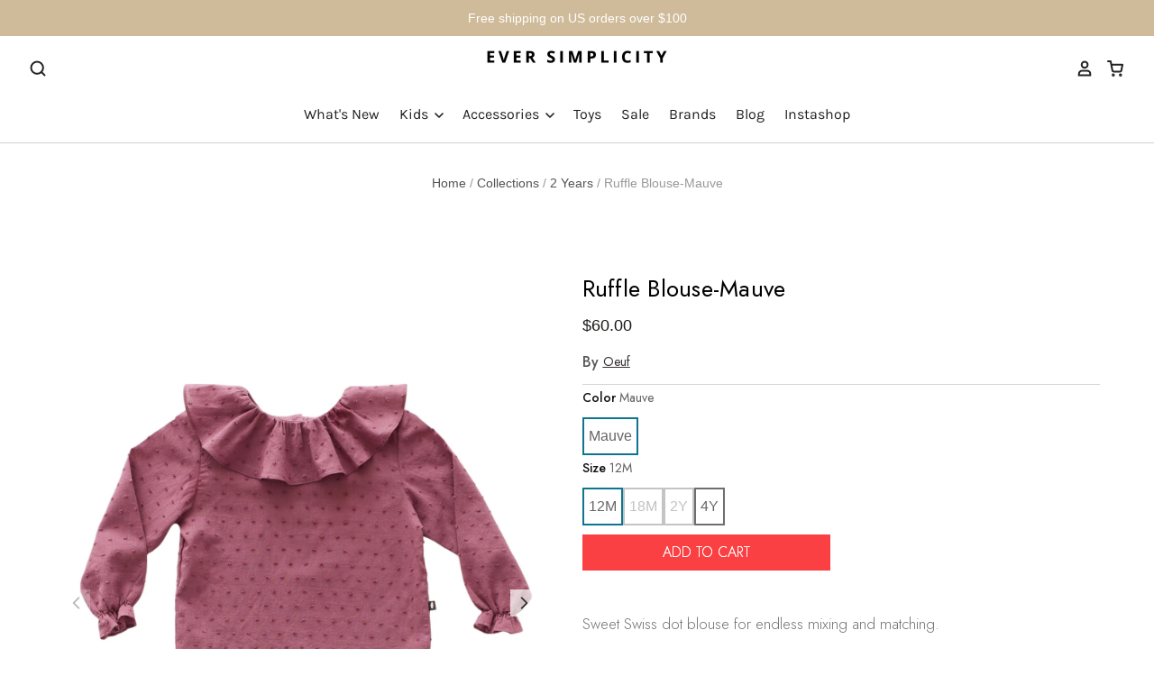

--- FILE ---
content_type: text/css
request_url: https://eversimplicity.com/cdn/shop/t/17/assets/ecom-64ee52ac1ff14d3e0803b8c2.css?v=8636634349476762721729107325
body_size: 10346
content:
.ecom-column{position:relative}.ecom-column>.core__column--wrapper{align-items:flex-start;display:flex}.ecom-column__overlay .ecom-overlay{pointer-events:none}.ecom-column__overlay>.ecom-overlay,.ecom-column__overlay .ecom-video-background-youtube{position:absolute;top:0;right:0;bottom:0;left:0}@media only screen and (min-width: 768px){.ecom-column>.core__column--wrapper{height:100%}}.ecom-use-parallax{background:unset!important}.ecom-parallax-background{position:absolute;width:100%;height:100%;display:flex;overflow:hidden}.ecom-parallax-background img{object-fit:cover;width:100%;position:absolute;top:0;left:50%;transform:translate(-50%);pointer-events:none}.ecom-row{width:100%;position:relative}.ecom-video-background-youtube-wrapper{overflow:hidden}.ecom-section__overlay>.ecom-overlay,.ecom-section__overlay .ecom-video-background-youtube,.ecom-video-background-youtube-wrapper{position:absolute;top:0;left:0;bottom:0;right:0}.ecom-row:not(.ecom-section){float:left}.ecom-row.ecom-section{clear:both}.ecom-row:hover{z-index:1}.ecom-row>div.core__row--columns.core__row--full{max-width:100%}@media (min-aspect-ratio: 16/9){.ecom-section__overlay .ecom-video-background-youtube{height:300%;top:-100%}}@media (max-aspect-ratio: 16/9){.ecom-section__overlay .ecom-video-background-youtube{width:300%;left:-100%}}@supports not (aspect-ratio: 16 / 9){.ecom-video-background-youtube:before{display:block;content:"";width:100%;padding-top:56.25%}.ecom-video-background-youtube .ecom-video-background{position:absolute;top:0;right:0;bottom:0;left:0}.ecom-video-background{-o-object-fit:unset!important;object-fit:unset!important}}@media (max-width: 767px){.ecom-section__video-bg .ecom-video-background-youtube{display:none}}.ecom-iconlist--image img{width:20%}.ecom-iconlist--link{text-decoration:none}.ecom-iconlist--list{display:grid}.ecom-iconlist--item{position:relative}.ecom-iconlist--list[data-layout=inline] .ecom-iconlist--item{display:flex;align-items:center}.ecom-iconlist-content{flex:1;display:flex;flex-direction:column;gap:10px}.ecom-iconlist--title{margin:0}.ecom-iconlist--list,.ecom-iconlist--container{margin:0;padding:0;list-style-type:none}.ecom-iconlist--container{display:flex;align-items:center}.ecom-iconlist--list[data-layout=default] .ecom-iconlist--container{padding-top:calc(var(--ecom-spacing) / 2);padding-bottom:calc(var(--ecom-spacing) / 2)}.ecom-iconlist--list[data-layout=default] .ecom-iconlist--item{flex-direction:column;display:flex}.ecom-iconlist--list[data-layout=default]{display:grid!important}.ecom-iconlist--list[data-layout=inline]{display:flex;flex-wrap:wrap;align-items:center}.ecom-iconlist--list[data-layout=inline]{margin-left:calc(var(--ecom-spacing) / -2);margin-right:calc(var(--ecom-spacing) / -2)}.ecom-iconlist--list[data-layout=inline] .ecom-iconlist--container{padding-left:calc(var(--ecom-spacing) / 2);padding-right:calc(var(--ecom-spacing) / 2)}.ecom-iconlist--icon{display:flex}.ecom-iconlist--icon[data-image=true]{display:none}.ecom-iconlist--icon svg{height:37px;width:37px}.ecom-iconlist--container{display:inline-flex;align-items:center}.el__heading--tooltip-wrapper{position:relative;display:inline-block}.el__heading--tooltip-wrapper svg{width:18px;cursor:pointer}.el__heading--tooltip-content{line-height:16px;max-width:200px;position:absolute;display:block;width:max-content;opacity:0;padding:5px;visibility:hidden;font-size:14px;background-color:#545454;color:#fff;border-radius:5px;transition:.5s ease all;z-index:999}.el__heading--tooltip-content.el__tooltip-tablet,.el__heading--tooltip-content.el__tooltip-mobile{display:none}.el__heading--tooltip-bottom{left:50%;transform:translate(-50%,10px)}.el__heading--tooltip-left{transform:translate(-20px,-50%);right:100%;top:50%}.el__heading--tooltip-top{left:50%;bottom:100%;transform:translate(-50%,-10px)}.el__heading--tooltip-right{top:50%;left:100%;transform:translate(20px,-50%)}.tooltip__arrow:before{position:absolute;content:"";width:8px;height:8px;background:inherit;z-index:-1}.tooltip__arrow.el__heading--tooltip-bottom:before{top:0;transform:translate(-50%,-50%) rotate(45deg);left:50%}.tooltip__arrow.el__heading--tooltip-top:before{transform:translate(-50%,50%) rotate(45deg);bottom:0%;left:50%}.tooltip__arrow.el__heading--tooltip-right:before{transform:translate(-50%,50%) rotate(45deg);bottom:50%;left:0%}.tooltip__arrow.el__heading--tooltip-left:before{transform:translate(50%,50%) rotate(45deg);bottom:50%;right:0%}.el__heading--tooltip-wrapper svg:hover~.el__heading--tooltip-bottom,.el__heading--tooltip-wrapper svg:hover~.el__heading--tooltip-top{opacity:1;visibility:visible;transform:translate(-50%)}.el__heading--tooltip-wrapper svg:hover~.el__heading--tooltip-left{opacity:1;visibility:visible;transform:translate(-15px,-50%)}.el__heading--tooltip-wrapper svg:hover~.el__heading--tooltip-right{opacity:1;visibility:visible;transform:translate(15px,-50%)}@media screen and (max-width: 1024px){.el__heading--tooltip-content.el__tooltip-desktop{display:none}.el__heading--tooltip-content.el__tooltip-tablet{display:block}}@media screen and (max-width: 768px){.el__heading--tooltip-content.el__tooltip-tablet{display:none}.el__heading--tooltip-content.el__tooltip-mobile{display:block}}a.ecom-product__heading{display:block}.ecom-product-single__price-container-grid{display:flex}.ecom-product-single__price--sale{font-size:30px;color:#1a1b18;display:inline-flex}.ecom-product-single__price--regular{text-decoration:line-through;color:#6b7280;display:inline-flex}.ecom-product-single__price--badges-sale{display:none;color:red}.ecom-product-single__price--badges-sale-pecent{display:block}.ecom-product-single__price-container .ecom-product-single__price--prices{display:inline-flex;align-items:center;justify-content:center;gap:10px}.ecom-product-single__price-container{display:flex;flex-direction:column;gap:5px}.ecom-product-single-afterpay afterpay-placement{margin:0;padding:0}.element__divi{overflow:hidden}.ecom__element-divi{display:flex}.divi-line{border:0;border-bottom:1px solid #D1D5DB}.divi-cont{position:relative;z-index:1;display:flex;align-items:center;transition:all .3s;color:#818a91;width:100%}.divi-cont span{display:flex;white-space:nowrap}.divi-cont-before,.divi-cont-after{display:block;border:0}.divi-style{padding:0!important;border-bottom:2px solid #D1D5DB}.divi-cont>*{margin:0}.divi-cont svg{width:36px;height:auto}.line-style-zigzag .divi-line,.line-style-zigzag .divi-cont-before,.line-style-zigzag .divi-cont-after,.line-style-curly .divi-line,.line-style-curly .divi-cont-before,.line-style-curly .divi-cont-after{height:var(--divi-line-height);background-size:var(--divi-line-height) 100%;background-repeat:repeat-x;border:none;background-image:var(--divi-background-url)}.ecom__element-divi .ecom-image-default{width:300px;flex-shrink:0}.ecom__element-divi .ecom-base-image .ecom-image-picture{width:100%;max-width:100%}.ecom__element-divi .ecom-base-image picture{overflow:hidden;flex:1 1 auto;min-height:1px}.ecom__element-divi .ecom-base-image .ecom-image-picture img{width:100%}.ecom__element-divi .ecom-image-default .ecom-image-picture img{object-fit:contain}.divi-cont-before.divi-style,.divi-cont-after.divi-style{flex:var(--flex-desktop);width:var(--divider-width)}@media (max-width: 1024px){.divi-cont-before.divi-style,.divi-cont-after.divi-style{flex:var(--flex-tablet);width:var(--divider-width-tablet)}}@media (max-width: 767px){.divi-cont-before.divi-style,.divi-cont-after.divi-style{flex:var(--flex-mobile);width:var(--divider-width-mobile)}}.ecom-add-to-cart__price .ecom-product-single__price--sale{font-size:inherit;color:inherit}.ecom-product-single__add-to-cart--submit:disabled .ecom-add-to-cart__price{display:none}.ecom-add-to-cart__money{display:flex}.ecom-builder .shopify-payment-button__button--hidden{visibility:visible}.ecom-product-single__add-to-cart-payment-terms:empty{display:none}.ecom-product-single__add-to-cart--submit{display:flex;align-items:center}.ecom-product-single__add-to-cart--submit[disable]{cursor:not-allowed}.ecom-product-single__add-to-cart-buttons-wrapper{display:flex;align-items:center}.ecom-product-single__add-to-cart--submit:hover .ecom__element--button-icon{color:var(--icon-color-hover)}.ecom-product-single__description--paragraph,.ecom-product-single__description-view-more-btn{overflow:hidden}.ecom-product-single__description--paragraph[style*=max-height]{position:relative}.ecom-product-single__description-container[data-show-type=short] .ecom-product-single__description--paragraph[style*=max-height]:after{content:"";position:absolute;left:0;right:0;bottom:0;height:150px;background:linear-gradient(#fff0,#fff)}.ecom-product-single__description-view-more-btn{cursor:pointer;display:block}.ecom-product-single__description-container span{display:inline}.ecom-product-single__description--more-actions,.ecom-product-single__description--less-actions{display:flex;position:relative;width:100%}.ecom-product-single__description--more-actions button,.ecom-product-single__description--less-actions button{display:flex;align-items:center;align-content:center}.ecom-product-description-tab__items .ecom-product-description-tab__item{margin:0;list-style:none;padding:10px;cursor:pointer}.ecom-product-description__tabs-wrapper{padding:5px}.ecom-product-description__tabs-wrapper .ecom-product-description-tab__content{display:none}.ecom-product-description__tabs-wrapper .ecom-product-description-tab__content.ecom-item-active{display:block}.ecom__text--dropcap:first-letter{font-size:40px;color:#2bcf19;display:inline-flex;border-style:solid;border-width:1px;border-color:transparent;float:left;line-height:1}.ecom__text--dropcap.has-drop-cap-view-default:first-letter{border:none}body[ecom-loaded] .ecom-sections .element__text a{cursor:auto}.text-content.ecom-html{overflow:hidden;position:relative}.ecom-text--is-mark:after{position:absolute;content:"";left:0;right:0;bottom:0;height:150px;background:linear-gradient(#fff0,#fff);pointer-events:none}.ecom-text_view-more-btn,.ecom-text_view-less-btn{display:flex;background:none;outline:none;border:none;align-items:center}.ecom__element--button-icon{display:flex;align-items:center}.ecom-text_view-more-btn svg,.ecom-text_view-less-btn svg{width:16px;color:#fff}sub,sup{position:relative;font-size:75%;line-height:0;vertical-align:baseline}sup{top:-.5em}sub{bottom:-.25em}.ecom-accordion__title-text{flex:1}body[ecom-loaded] .core__group--item.ecom-accordion__item.ecom-item-active>.ecom-accordion__body,.core__group--item.ecom-accordion__item.ecom-item-active>.ecom-accordion__body,body[ecom-loaded] .core__group--item.ecom-accordion__item.ecom-item-active .core__blocks--body{overflow:inherit}.core__group--item.ecom-accordion__item{width:100%;flex:unset!important;transition:all .5s ease}.ecom-accordion__item+.ecom-accordion__item{margin-top:-1px}.ecom-core .ecom-accordion__item>.ecom-accordion__body{overflow:hidden;margin:0;border:0;height:0;opacity:0}.ecom-core .ecom-item-active>.ecom-accordion__body{opacity:1!important}.core__group--wrapper:not(.ecom-accordion-close-all) .ecom-accordion__item:first-child>.ecom-accordion__body{display:block}.ecom-accordion__title{cursor:pointer}.ecom-accordion_nav--icon{display:flex;align-items:center}.ecom-accordion_wrapper-info{flex:1}.ecom-accordion_wrapper-info svg{width:20px;height:20px}.ecom-accordion_wrapper-info .ecom-accordion_icon-title{display:flex}.ecom-accordion_nav--icon svg{height:auto}.ecom-accordion__body>div{padding:0!important}.ecom-items-icon-active{display:none}.ecom-accordion_nav--icon.ecom-items--icon{transition:all .2s ease}.ecom-item-active.ecom-accordion__item>.ecom-items>.ecom-accordion_nav--icon{display:none}.ecom-item-active.ecom-accordion__item>.ecom-items>.ecom-items-icon-active{display:flex}.ecom-accordion__wrapper .core__group--items{display:flex;flex-wrap:wrap}.ecom-core .ecom-item-active>.ecom-accordion__body.ecom-accordion__body--auto-height,.ecom-item-group-init.ecom-item-active>.ecom-accordion__body{height:auto!important}.ecom-items--icon[data-image=true]{display:none}.ecom-pagination-progress-bar--wrapper{display:flex;justify-content:center;align-items:center;width:100%}.ecom-pagination-progress-bar{display:flex;justify-content:center;flex-direction:var(--ecom-flex-direction, column);align-items:center}.ecom-paginate__progress-bar--outner{width:250px;border-radius:4px;position:relative;height:10px;background-color:#0000004d}.ecom-paginate__progress-bar--inner{border-radius:inherit;position:absolute;height:100%;width:20%;background-color:#000;top:0;left:0}.ecom-paginate__progress-text{margin:0;width:100%}.ecom-unit-price{display:block}.ecom-swiper-navigation-position .ecom-swiper-button{position:var(--ecom-position)}@media (max-width: 1024px){.ecom-swiper-navigation-position .ecom-swiper-button{position:var(--ecom-position__tablet)}}@media (max-width: 767px){.ecom-swiper-navigation-position .ecom-swiper-button{position:var(--ecom-position__mobile)}.ecom-collection__product--wrapper-items.ecom-collection__product--no-item{grid-template-columns:repeat(1,1fr)}}.ecom-swiper-pagination-bullet:only-child{opacity:none}.ecom-flex-center,.ecom-swiper-navigation{display:flex;align-items:center}.ecom-swiper-navigation,.ecom-swiper-navigation[data-navigator-type=combine]{justify-content:center}.ecom-swiper-pagination:not(.ecom-swiper-pagination-lock){display:flex}.ecom-flex-column{display:flex;flex-direction:column}.ecom-collection__product-item--information{flex:1}.ecom-collection.ecom-collection__product{width:100%;overflow:hidden}.ecom-d-flex{display:flex;flex-wrap:wrap}.ecom-collection__product--rating-wrapper{position:relative}.ecom-collection__product-item[data-style=absolute] .ecom-collection__product--actions[data-layout=lite]{display:none}.ecom-collection__product .ecom-collection__product-media a{text-decoration:none;color:inherit;width:100%}.ecom-collection__product--wrapper-items{grid-template-columns:repeat(3,minmax(0,1fr));display:grid;gap:1rem}.ecom-swiper-wrapper.ecom-collection__product--wrapper-items{display:flex;gap:0}.ecom-collection__product-main.ecom-swiper-container{opacity:0;visibility:hidden}.ecom-collection__product-main.ecom-swiper-container.ecom-swiper-initialized{opacity:1;visibility:visible}.ecom-collection__product-main.ecom-swiper-container:not(.ecom-swiper-initialized) .ecom-collection__product-item{max-width:200px}.ecom-collection__product-quick-shop--force-hide{display:none!important}.ecom-collection__product-countdown-progress-bar{display:flex;align-items:center;width:100%}.ecom-collection__product-countdown-progress-bar--wrap{flex:1;background:#babfc3;border-radius:2px;overflow:hidden}.ecom-collection__product-countdown-progress-bar--timer{position:relative;width:100%;height:5px;background:#111827;display:block;border-radius:2px;z-index:1}.ecom-collection__pagination-navigation .ecom-pagination-item svg{width:12px;height:12px}.ecom-collection__product-media{display:block;position:relative}.ecom-collection__product-media--portrait{padding-bottom:125%!important}.ecom-collection__product-media--square{padding-bottom:100%!important}.ecom-collection__product-item svg.ecom-colection__product-svg-placeholder{width:100%;height:100%;background-color:#0000001a;position:absolute;top:0;left:0}body[ecom-loaded] .ecom-products-pagination-infinite{display:none}.ecom-products-pagination-infinite button.ecom-loading{display:block;margin:25px auto;border:none;background:none}.ecom-core .ecom-collection__product-media img{max-width:100%;position:absolute;top:0;left:0;height:100%;width:100%;object-fit:cover;object-position:center center}.ecom-collection__product--text-only{background:#1a1b1814}.ecom-collection__product-item{overflow:hidden}.ecom-collection__product-media-wrapper{position:relative}.ecom-collection__product-item[data-style=horizontal] .ecom-collection__product-media-wrapper{flex-basis:30%}.ecom-collection__product-item[data-style=absolute] .ecom-collection__product--actions:not([data-layout=full]){position:absolute;opacity:1;display:flex;flex-direction:column;align-items:center;align-self:center;justify-content:center;top:0;right:0;bottom:0;left:0;margin:auto;text-align:center}.ecom-collection__product-prices .ecom-collection__product-price--from{text-decoration:none!important}.ecom-collection__product-item .ecom-collection__product-item--inner{display:flex;width:100%;height:100%;overflow:hidden}.ecom-product-single__countdown-container{display:flex}.ecom-collection__product--text-only .ecom-collection__product-item--content{grid-row:2;justify-self:center;margin-bottom:6rem;margin-top:5rem}.ecom-collection__product--text-only .ecom-collection__product-item--inner{display:grid;grid-template-rows:1fr auto 1fr;width:100%}.ecom-collection__product-badge{z-index:3;position:absolute;right:8px;left:8px;top:8px;display:flex;flex-direction:column;pointer-events:none}.ecom-paginate-loadmore--icon{width:16px}.ecom-collection__product-badge>span{pointer-events:auto}.ecom-visually-hidden,.ecom-collection__product-quick-shop-wrapper{display:none}.ecom-collection__product-variants[data-picker-type=dropdown] .ecom-collection__product-quick-shop-wrapper,.ecom-collection__product-variants[data-picker-type=radio] .ecom-collection__product-quick-shop-wrapper,.ecom-collection__product-media-image{display:block}.ecom-collection__product-media--hover-effect img.ecom-collection__product-secondary-media{opacity:0;-webkit-transition:.4s ease-in-out;transition:.4s ease-in-out}@media (min-width: 1025px){.ecom-collection__product-media-wrapper:hover .ecom-collection__product-media--hover-effect .ecom-collection__product-media-image{opacity:0;transition:opacity .4s cubic-bezier(.25,.46,.45,.94)}.ecom-collection__product-media-wrapper:hover .ecom-collection__product-media--hover-effect .ecom-collection__product-secondary-media{opacity:1}}@media (max-width: 1024px){.ecom-collection__product-media-wrapper.ecom-enable-hover--mobile:hover .ecom-collection__product-media--hover-effect .ecom-collection__product-media-image{opacity:0;transition:opacity .4s cubic-bezier(.25,.46,.45,.94)}.ecom-collection__product-media-wrapper.ecom-enable-hover--mobile:hover .ecom-collection__product-media--hover-effect .ecom-collection__product-secondary-media{opacity:1}}.ecom-collection__product .selector-wrapper,.ecom-collection__product .ecom-collection__product-picker-main,.ecom-collection__product .ecom-collection__product-picker-other{display:flex;flex-direction:column;align-items:flex-start}.ecom-collection__product .selector-wrapper label{width:100%}.ecom-collection__product-picker-colors-item .ecom-collection__product-picker-colors-item--preview{display:block;width:100%;height:100%}.ecom-collection__product-picker-images-list,.ecom-collection__product-picker-colors-list,.ecom-collection__product-picker-radio-list{display:flex;width:100%;flex-wrap:wrap;overflow:hidden;list-style:none}.ecom-collection__product-picker-radio-list{list-style:none}.ecom-collection__product-picker-colors-item,.ecom-collection__product-picker-images-item{overflow:hidden}.ecom-collection__product-picker-radio-list li,.ecom-collection__product-picker-images-list li,.ecom-collection__product-picker-colors-list li{position:relative;cursor:pointer;list-style:none;min-height:unset}.ecom-collection__product-picker-radio-label,.ecom-collection__product-swatch-item--wrapper{display:inline-block}.ecom-collection__product-swatch-item img{display:block}.ecom-collection__product-swatch-item--wrapper{position:absolute;top:0;right:0;bottom:0;left:0;z-index:1}.ecom-collection__product-variants{transition:all .3s ease}.ecom-collection__product-item[data-style=absolute] .ecom-collection__product-variants.ecom-active{position:absolute;background:#eeeeeeb3;top:0;right:0;bottom:0;left:0;z-index:999}.ecom-collection__product-item[data-style=absolute] .ecom-collection__product-variants.ecom-active .ecom-collection__product-form{display:flex;justify-content:center;align-self:center;position:relative;height:100%;flex-direction:column;align-items:center}.ecom-collection__product-item .ecom-collection__product-close{display:none}.ecom-collection__product-item[data-style=absolute] .ecom-collection__product-variants.ecom-active .ecom-collection__product-close{display:flex;justify-content:center;align-items:center}.ecom-collection__product-item[data-style=absolute] .ecom-collection__product-close{position:absolute;right:5px;top:5px;z-index:999;border:none;box-shadow:none;padding:0;width:24px;height:24px;min-height:24px;overflow:hidden;border-radius:50%}.ecom-collection__product-media{display:block;position:relative;width:100%;height:100%}.ecom-collection__product-item[data-style=absolute] .ecom-collection__product-close:hover{opacity:1;transition:width 1s;-webkit-transition:width 1s}.ecom-collection__product-item[data-style=absolute] .ecom-collection__product-close:before,.ecom-collection__product-item[data-style=absolute] .ecom-collection__product-close:after{position:absolute;content:" ";width:2px;height:14px;background-color:#222}.ecom-collection__product-item[data-style=absolute] .ecom-collection__product-close:before{transform:rotate(45deg)}.ecom-collection__product-item[data-style=absolute] .ecom-collection__product-close:after{transform:rotate(-45deg)}.ecom-collection__product-countdown-time{display:inline-flex;flex-wrap:wrap;align-items:center}.ecom-collection__pagination{margin:auto;text-align:center}.ecom-collection__pagination li{display:inline-flex}.ecom-collection__pagination .ecom-collection__pagination--visuallyhidden{display:none}.ecom-paginate-action span{display:flex}.ecom-paginate-action{display:inline-flex!important;grid-column-gap:12px;align-items:center;color:currentColor;text-decoration:none}.ecom-collection__pagination-navigation{display:flex;justify-content:center;align-items:center;list-style:none}.ecom-collection__pagination-navigation li{display:flex}a.ecom-pagination-item{display:flex;text-decoration:none;color:unset}.ecom-collection__product--compare-at-price{text-decoration:line-through}.ecom-collection__product-quick-shop--force-show{display:block!important}.ecom-collection__product-item-vendor a{display:block}.ecom-collection__product-card{background-color:#fff;border-radius:6px;overflow:hidden;box-shadow:0 4px 6px #0000001f}.ecom-collection__product-card .ecom-collection__product-card-image{height:200px}.ecom-collection__product-card .ecom-collection__product-card-image img{display:block;width:100%;height:inherit;object-fit:cover}.ecom-collection__product-card .ecom-collection__product-card-content{padding:2rem 1.8rem}.ecom-collection__product-card h4{margin:0 0 1rem;font-size:1.5rem;line-height:1.5rem}.ecom-collection__product-card .ecom-collection__product-card-description{font-size:1rem;line-height:1.4rem}.ecom-collection__product-card.ecom-collection__product-card-loading .ecom-collection__product-card-image,.ecom-collection__product-card.ecom-collection__product-card-loading h4,.ecom-collection__product-card.ecom-collection__product-card-loading .ecom-collection__product-card-description{background-color:#ededed;background:linear-gradient(100deg,#fff0 40%,#ffffff80,#fff0 60%) #ededed;background-size:200% 100%;background-position-x:180%}@keyframes loading{to{background-position-x:-20%}}.ecom-collection__product-card.ecom-collection__product-card-loading h4{min-height:1.6rem;border-radius:4px;animation-delay:.05s}.ecom-collection__product-card.ecom-collection__product-card-loading .ecom-collection__product-card-description{min-height:4rem;border-radius:4px;animation-delay:.06s}.ecom-collection__product-item{position:relative}.ecom-collection__product-form__actions{display:flex;flex-direction:column;align-items:flex-start}.ecom-collection__product-item:hover .ecom-product-image-loading img:last-child{min-height:150px}.ecom-collection__product-form__actions.ecom-collection__product-quantity--inline{flex-direction:row}input.ecom-collection__product-quantity-input::-webkit-outer-spin-button,input.ecom-collection__product-quantity-input::-webkit-inner-spin-button{-webkit-appearance:none}.ecom-collection__product-quantity-input{text-align:center;align-self:center;box-shadow:none;outline:none;width:100%;height:100%;position:relative}.ecom-collection__product-quantity--wrapper{overflow:hidden;width:100%;align-self:center}button.ecom-collection__quantity-controls-button{color:#000;border-style:solid;border-color:#c2bcbc;background:transparent;display:flex;align-items:center}.ecom-collection__quantity-controls-minus{border-top-width:.8px;border-left-width:.8px;border-bottom-width:.8px;border-right-width:0}.ecom-collection__quantity-controls-plus{border-top-width:.8px;border-left-width:0px;border-bottom-width:.8px;border-right-width:.8px}.ecom-collection__quantity-controls-button svg{width:12px;height:12px}.ecom-collection__product-item:hover .ecom-product-image-loading:before{visibility:visible}.ecom-collection__product-form__actions--soldout,.ecom-collection__product-form__actions--view-more,.ecom-collection__product-form__actions--add{cursor:pointer;display:flex;flex-direction:row;align-content:center;justify-content:center;align-items:center}.ecom-collection__product-view-more-after .ecom-collection__product-view-more-icon,.ecom-collection__product-quickshop-icon-after .ecom-collection__product-quickshop-icon,.ecom-collection__product-add-cart-icon-after .ecom-collection__product-add-cart-icon,.ecom-collection__product-sold-out-after .ecom-collection__product-sold-out-icon{order:1}.ecom-collection__product-add-cart-icon{display:flex}.ecom-collection__product-submit:not(.ecom-collection__product-quick-shop--force-hide),.ecom-collection__product-form__actions--quickshop:not(.ecom-collection__product-quick-shop--force-hide){display:inline-flex;flex-direction:row;flex-wrap:nowrap;align-content:center;justify-content:center;align-items:center}.ecom-product-image-loading:before{content:" ";position:absolute;width:40px;height:40px;top:0;left:0;bottom:0;right:0;z-index:4;border:4px solid #343232;opacity:1;visibility:hidden;border-radius:50%;animation:ecom-loading .5s cubic-bezier(0,.2,.8,1) infinite;vertical-align:middle;margin:auto}@keyframes ecom-loading{0%{top:0;left:0;width:0;height:0;opacity:1}to{top:0;left:0;width:72px;height:72px;opacity:0}}.ecom-collection__product-login-to-see{display:flex}.ecom-collection__product-login-to-see>a{color:inherit;text-decoration:inherit}.ecom-collection__product .ecom-swiper-controls:after{content:""}.ecom-collection__product .ecom-swiper-controls svg{width:40px;height:40px}.ecom-collection__product .ecom-swiper-button-next,.ecom-collection__product .ecom-swiper-button-prev{width:auto;height:auto}.ecom-collection__product-picker-main-label,.ecom-collection__product-picker-dropdown-label,.ecom-collection__product-picker-radio-label,.ecom-collection__product-item-information-title{width:100%}.ecom-collection__product-item-information-title{display:-webkit-box;-webkit-box-orient:vertical;-webkit-line-clamp:var(--ecom-webkit-line-clamp,2);text-overflow:ellipsis;overflow:hidden}.ecom-collection__product-item-information-title.ecom-title-one-row{display:block;white-space:nowrap;text-overflow:ellipsis;overflow:hidden}.ecom-collection__product-price-wrapper{display:flex;gap:10px;flex-wrap:wrap;align-items:baseline}.ecom-collection__product-price-range{word-break:break-word}.ecom-collection__product-container{display:flex;flex-direction:column}.ecom-collection__product-container .ecom-swiper-container{width:100%}.ecom-collection__product-container .ecom-swiper-button-next:after,.ecom-collection__product-container .ecom-swiper-button-prev:after{content:none}.ecom-collection__product-container .ecom-swiper-navigation[data-navigator-type=combine] .ecom-swiper-button-next,.ecom-collection__product-container .ecom-swiper-navigation[data-navigator-type=combine] .ecom-swiper-button-prev{position:static;margin:0}.ecom-collection__product-container .ecom-swiper-button-next,.ecom-collection__product-container .ecom-swiper-button-prev{border:0;background:transparent;width:auto;height:auto;padding:5px;color:#444}.ecom-collection__product-container .ecom-swiper-pagination:not(.ecom-swiper-pagination-progressbar,.ecom-swiper-pagination-lock){position:relative;display:flex;flex-wrap:wrap;align-items:center}.ecom-collection__product-container .ecom-swiper-pagination-bullet{width:15px;height:15px;opacity:1;overflow:hidden}.ecom-collection__product-container .ecom-swiper-pagination-bullet,.ecom-collection__product-container .ecom-swiper-pagination-bullet-active{background-clip:content-box;padding:1px;box-sizing:content-box!important;background-color:currentColor}.ecom-collection__product-media-wrapper.ecom-image-align{display:flex;overflow:hidden;flex-direction:column;justify-content:center}.ecom-collection__product-countdown-wrapper{display:flex;flex-direction:column}.ecom-collection__product-badge>span{display:flex;align-items:center;text-align:center;justify-content:center}.ecom-flex-row,.ecom-collection-product__layout-list .ecom-collection__product-item--wrapper{display:grid;grid-template-columns:40% auto}.ecom-collection__product-loading{margin-top:50px}.ecom-doing-filter .ecom-collection__product-loading,.ecom-doing-scroll .ecom-collection__product-loading{display:block}.ecom-doing-filter .ecom-collection__product-container_collection{display:none}.ecom-product-quickview{display:flex;justify-content:center;align-items:center;gap:3px}.ecom-collection__product--quickview-wrapper{display:flex}.ecom-collection__product-countdown-progress-bar--wrap>div{background-image:-webkit-linear-gradient(45deg,rgba(255,255,255,.15) 25%,transparent 25%,transparent 50%,rgba(255,255,255,.15) 50%,rgba(255,255,255,.15) 75%,transparent 75%,transparent);background-image:linear-gradient(45deg,#ffffff26 25%,#0000 25% 50%,#ffffff26 50% 75%,#0000 75%,#0000);-webkit-animation:2s linear infinite ecom_progress_bar;animation:2s linear infinite ecom_progress_bar;background-size:60px 60px;transition:width 1s;-webkit-transition:width 1s}@-webkit-keyframes ecom_progress_bar{0%{background-position:0 0}to{background-position:40px 0}}@keyframes ecom_progress_bar{0%{background-position:0 0}to{background-position:40px 0}}.ecom-collection__product-item .ecom-product__compare-link{display:flex;justify-content:center;align-items:center;position:relative;line-height:1.2;width:fit-content;font-size:14px;pointer-events:auto;color:#000;padding:2.5px;margin-left:15px}.ecom-product__compare-icon span{display:flex}.ecom-collection__product-item .ecom-product__compare-icon svg{width:18px;height:auto}span.ecom-product__compare-added{display:none}.ecom-product__compare-link-added span.ecom-product__compare-added{display:flex;justify-content:center}.ecom-product__compare-link-added span.ecom-product__compare-normal{display:none}.ecom-collection__action .ecom-product__compare-tooltip{position:absolute;top:50%;bottom:auto;left:calc(100% + 4px);transform:translateY(-50%);background:#383838;color:#fff;padding:4px 10px;opacity:0;visibility:hidden;transition:.25s;z-index:10;text-wrap:nowrap;font-size:12px}.ecom-collection__action .ecom-product__compare-link:hover .ecom-product__compare-tooltip{opacity:1;visibility:visible;transform:translate(4px,-50%)}.ecom-product__wishlist,.ecom-product__compare{width:100%;display:flex}.ecom-collection__product-item .ecom-product__wishlist-link{display:inline-flex;justify-content:center;align-items:center;position:relative;line-height:1.2;font-size:14px;text-decoration:none;color:#000;pointer-events:auto;padding:2.5px;margin-top:10px;margin-left:15px}.ecom-product__wishlist-icon span{display:flex}.ecom-collection__product-item .ecom-product__wishlist-icon svg{width:18px;height:auto}span.ecom-product__wishlist-added{display:none}.ecom-product__wishlist-link-added span.ecom-product__wishlist-added{display:flex;justify-content:center}.ecom-product__wishlist-link-added span.ecom-product__wishlist-normal{display:none}.ecom-collection__action .ecom-product__wishlist-tooltip{position:absolute;top:50%;bottom:auto;left:calc(100% + 4px);transform:translateY(-50%);background:#383838;color:#fff;padding:5px 10px;opacity:0;visibility:hidden;transition:.25s;z-index:10;text-wrap:nowrap;font-size:12px;min-width:100%;text-align:center;pointer-events:none}.ecom-product__wishlist-tooltip:empty,.ecom-product__compare-tooltip:empty{display:none!important}.ecom-collection__action .ecom-product__wishlist-link:hover .ecom-product__wishlist-tooltip{opacity:1;visibility:visible;transform:translate(4px,-50%)}.ecom-collection__product-group-button-action{position:absolute;top:0;left:0;right:0;bottom:0;pointer-events:none}.ecom-collection__product-group-button-action-wrapper{display:flex;flex-direction:column;justify-content:start;align-items:start}.ecom-product__wishlist-visibility-hover,.ecom-product__wishlist-visibility-hover_active{visibility:hidden;opacity:0;transition:.25s}.ecom-collection__product-item:hover .ecom-product__wishlist-visibility-hover,.ecom-collection__product-item:hover .ecom-product__wishlist-visibility-hover_active,.ecom-product__wishlist-visibility-hover_active.ecom-button-active{visibility:visible;opacity:1}.ecom-collection__action.ecom-product__wishlist,.ecom-collection__action.ecom-product__compare{position:absolute;top:0;left:0;right:0;bottom:0;display:flex;align-items:start;pointer-events:none}.ecom-collection__product-group-button-action-wrapper .ecom-collection__action{position:relative}.ecom-collection__action-hor-end .ecom-product__wishlist-tooltip,.ecom-collection__action-hor-end .ecom-product__compare-tooltip{right:calc(100% + 4px);left:auto;transform:translateY(-50%)}.ecom-collection__action-hor-center.ecom-collection__action-ver-start .ecom-product__wishlist-tooltip,.ecom-collection__action-hor-center.ecom-collection__action-ver-start .ecom-product__compare-tooltip{top:100%;left:50%;right:auto;transform:translate(-50%)}.ecom-collection__action-hor-center.ecom-collection__action-ver-start .ecom-product__wishlist-link:hover .ecom-product__wishlist-tooltip,.ecom-collection__action-hor-center.ecom-collection__action-ver-start .ecom-product__compare-link:hover .ecom-product__compare-tooltip{transform:translate(-50%,4px)}.ecom-collection__action-hor-center.ecom-collection__action-ver-center .ecom-product__wishlist-tooltip,.ecom-collection__action-hor-center.ecom-collection__action-ver-end .ecom-product__wishlist-tooltip,.ecom-collection__action-hor-center.ecom-collection__action-ver-center .ecom-product__compare-tooltip,.ecom-collection__action-hor-center.ecom-collection__action-ver-end .ecom-product__compare-tooltip{top:auto;bottom:100%;left:50%;right:auto;transform:translate(-50%)}.ecom-collection__action-hor-center.ecom-collection__action-ver-center .ecom-product__wishlist-link:hover .ecom-product__wishlist-tooltip,.ecom-collection__action-hor-center.ecom-collection__action-ver-end .ecom-product__wishlist-link:hover .ecom-product__wishlist-tooltip,.ecom-collection__action-hor-center.ecom-collection__action-ver-center .ecom-product__compare-link:hover .ecom-product__compare-tooltip,.ecom-collection__action-hor-center.ecom-collection__action-ver-end .ecom-product__compare-link:hover .ecom-product__compare-tooltip{transform:translate(-50%,-4px)}.ecom-ext-wishlist-icon-loading *{opacity:0}.ecom-product__wishlist-link.ecom-ext-wishlist-icon-loading:before{content:"";position:absolute;transform:translate(-50%,-50%);border:1.5px solid #f3f3f3;border-radius:50%;border-top:1.5px solid #000;width:20px;height:20px;-webkit-animation:spin .5s linear infinite;animation:spin .5s linear infinite}@-webkit-keyframes spin{0%{-webkit-transform:rotate(0deg)}to{-webkit-transform:rotate(360deg)}}@keyframes spin{0%{transform:rotate(0)}to{transform:rotate(360deg)}}@media screen and (max-width: 1024px){.ecom-product__wishlist-visibility-hover,.ecom-product__wishlist-visibility-hover_active{visibility:visible;opacity:1}.ecom-product__compare-tooltip,.ecom-product__wishlist-tooltip{display:none!important}}@media screen and (max-width: 767px){.ecom-collection__product-form__actions-hide-mobile{display:none!important}}body[ecom-loaded=true] .ecom-swiper-container.ecom-product-single__media--thumbs,body[ecom-loaded=true] .ecom-swiper-container.ecom-product-single__media--featured{overflow:hidden!important}.ecom-modal-gallery-item iframe{width:100%;height:100%}.ecom-element.ecom-product-single .ecom-image-link-product{cursor:inherit}.ecom-product-single__media--image img{display:block;max-width:100%;position:absolute;top:0;left:0;height:100%;width:100%;-webkit-user-select:none;-khtml-user-select:none;-moz-user-select:none;-o-user-select:none;user-select:none}.ecom-media-video,.shopify-model-viewer-ui,.ecom-img-zoom-a,.ecom-product-single__media--model-wrapper{position:absolute;top:0;right:0;bottom:0;left:0}.ecom-product-single__media--thumbs:empty{display:none!important}.ecom-product-single__media{display:block;position:relative;width:100%}.ecom-product-single__media--grid .ecom-product-single__media--images img{max-width:100%}.ecom-product-single__media--grid .ecom-product-single__media--images{display:flex;flex-wrap:wrap;margin-bottom:2rem;padding:0;gap:10px;list-style:none}.ecom-product-single__media--grid .ecom-product-single__media--image{width:calc(50% - .5rem);max-width:100%;flex-grow:1}.ecom-product-single__media--grid .ecom-product-single__media--image:nth-child(5n+1){width:100%}.ecom-product-single__media--grid .ecom-product-single__media--image.ecom-product-single__media--full{width:100%}.ecom-product-single__media-label,.ecom-product-single__zoom-icon-wrapper{align-items:center}.ecom-product-single__zoom-icon-wrapper{color:#000;background-color:#f7f7f7;border-style:solid;border-width:.8px;overflow:hidden;border-radius:50%}.ecom-product-single__zoom-icon{width:25px;height:25px;padding:6px}.ecom-product-single__zoom-icon-wrapper .ecom-product-single__zoom-icon svg{width:100%;height:100%;display:flex}.ecom-product-single__media-label>span{height:fit-content}.ecom-swiper-controls:after{display:none}.ecom-product-single__media--grid .ecom-swiper-controls{display:none}.ecom-product-single__media--grid .ecom-product-single__media--images img,.ecom-product-single__media--video video{max-width:100%}.ecom-product-single__media--video video{width:100%}.ecom-product-single__media--grid .ecom-product-single__media--image:first-child,.ecom-product-single__media--grid .ecom-product-single__media--image.ecom-product-single__media--full{width:100%}.ecom-product-single__media---external-video,.ecom-product-single__media--model{position:relative}.ecom-modal .ecom-swiper-wrapper .ecom-swiper-slide img{margin:auto!important;height:auto!important}.ecom-product-single__media---external-video iframe,.ecom-product-single__media--model-wrapper model-viewer{display:block;max-width:100%;position:absolute;top:0;left:0;height:100%;width:100%}.ecom-product-single__media .shopify-model-viewer-ui.shopify-model-viewer-ui--desktop{display:block;max-width:100%;position:absolute;top:0;left:0;height:100%;width:100%}.ecom-product-single__media--image{min-height:100px}.ecom-swiper-wrapper{align-items:stretch}.ecom-swiper-wrapper .ecom-swiper-slide{text-align:center}.ecom-product-single__media--slider .ecom-swiper-slide img{height:100%;object-fit:contain}.ecom-product-single__media--thumbnail{border:2px solid transparent;cursor:pointer;display:flex;justify-content:center}.ecom-product-single__media--featured img{transform:translateZ(0)}.ecom-product-single__media--featured.ecom-before-init{opacity:0}.ecom-product-single__media--thumbnail img{-webkit-user-select:none;-khtml-user-select:none;-moz-user-select:none;-o-user-select:none;user-select:none;width:100%;max-width:100%;height:auto;border:0;vertical-align:middle;position:relative;z-index:1}.ecom-swiper-controls svg{height:16px;width:16px;color:inherit}.ecom-product-single__media-wrapper .ecom-swiper-controls{cursor:pointer;width:auto;height:auto;transition:.2s ease-in-out}.ecom-swiper-controls-thumb svg{height:100%;width:100%;color:inherit}.ecom-product-single__media--thumbs{position:relative}.ecom-swiper-button-thumb-prev{left:0}.ecom-swiper-controls-thumb>svg{width:24px;height:24px}.ecom-swiper-controls-thumb{z-index:10;display:flex;cursor:pointer;width:auto;height:auto;transition:.2s ease-in-out;text-align:center}.ecom-swiper-controls-thumb:after{display:none}.ecom-swiper-controls:after{margin-left:-3px}.ecom-product-single__media--thumbnail{border-radius:6px}.ecom-product-single__media--thumbnail:hover{z-index:10}button.ecom-product-single__media--play-control{display:block;max-width:100%;position:absolute;top:0;left:0;height:100%;width:100%;border:none;cursor:pointer;margin:0;padding:0;background-color:#eee6}.ecom-product-single__media--play-control-wrapper{display:flex;align-items:center;justify-content:center;position:absolute;left:50%;top:50%;transform:translate(-50%,-50%) scale(1);z-index:1}.ecom-product-single__media--thumbnail{position:relative}.ecom-product-single__media--thumbnail--icon{position:absolute;top:50%;left:50%;transform:translate(-50%,-50%);z-index:3;display:flex}.ecom-product-single__media--thumbnail--icon svg{display:flex}.ecom-product-single__media--horizontal .ecom-swiper-controls-thumb,.ecom-product-single__media-tablet--horizontal .ecom-swiper-controls-thumb,.ecom-product-single__media-mobile--horizontal .ecom-swiper-controls-thumb{transform:translateY(-50%);top:50%;margin-top:0;width:auto;height:auto}.ecom-dont-has-many-images .ecom-product-single__media--thumbs{display:none}.ecom-product-single__media--image.ecom-image-align-center img{left:50%;right:unset;transform:translate(-50%)}.ecom-product-single__media--image.ecom-image-align-left img{left:0;right:unset;transform:none}.ecom-product-single__media--image.ecom-image-align-right img{left:unset;right:0;transform:none}.ecom-product-single__media .ecom-product-single__media-container{display:flex;flex-direction:column;gap:10px}.ecom-swiper-container{width:100%}.ecom-product-single__media--thumbnail>*{transition:inherit}.ecom-image-zoom{position:relative;display:inline-block;overflow:hidden}.ecom-image-zoom>a{cursor:zoom-in}.ecom-image-zoom.is-error>a{cursor:not-allowed}.ecom-image-zoom.is-loading>a{cursor:progress}.ecom-image-zoom>a>img{display:block}.ecom-image-zoom-notice{position:absolute;top:50%;left:50%;z-index:150;width:10em;margin:-1em 0 0 -5em;line-height:2em;text-align:center;background:#fff;box-shadow:0 0 10px #888}.ecom-image-zoom-flyout{position:absolute;top:0;left:0;width:100%;height:100%;z-index:200;overflow:hidden;background:#fff;cursor:crosshair}.ecom-image-zoom-window.ecom-image-zoom-flyout{opacity:0;box-shadow:0 1px 5px #7f7f7f05,0 5px 18px #7f7f7f33}.ecom-image-zoom-flyout.ecom-open{animation:fadeZoomIn .2s cubic-bezier(.4,0,.2,1) forwards;-webkit-animation:fadeZoomIn .2s cubic-bezier(.4,0,.2,1) forwards}.ecom-image-zoom-flyout.ecom-close{animation:fadeZoomOut .15s cubic-bezier(0,0,.2,1)}.ecom-product-single__media .ecom-product-single__media-container .ecom-product-single__media--image .ecom-image-zoom-flyout img{width:auto;max-width:none!important;height:auto!important;object-fit:unset!important;transform:none}.ecom-product-single__media .ecom-image-align{justify-content:center}.ecom-product-single__media-label,.ecom-product-single__zoom-icon-wrapper{z-index:99;pointer-events:none}.ecom-label-position__topleft,.ecom-zoom-position__topleft{top:20px;left:20px}.ecom-label-position__topright,.ecom-zoom-position__topright{top:20px;right:20px}.ecom-label-position__bottomleft,.ecom-zoom-position__bottomleft{bottom:20px;left:20px}.ecom-label-position__bottomright,.ecom-zoom-position__bottomright{bottom:20px;right:20px}.ecom-product-single__media--image,.ecom-product-single__media--full{padding-top:var(--img_padding, 100%)}.ecom-product-single__media--thumbs.ecom-product-single__init-thumb-hidden .ecom-product-single__media--thumbnail{opacity:0;visibility:hidden;width:100px}@media screen and (min-width: 1025px){.ecom-product-single__media.ecom-position-sticky{position:sticky;top:0}.ecom-product-single__media .ecom-product-single__media--vertical .ecom-product-single__media--thumbs{width:120px}.ecom-product-single__media--vertical .ecom-product-single__media--thumbs .ecom-swiper-button-next{right:auto;left:50%;transform:translate(-50%);top:auto;bottom:10px}.ecom-product-single__media--vertical .ecom-product-single__media--thumbs .ecom-swiper-controls-thumb svg{transform:rotate(90deg)}.ecom-product-single__media--vertical .ecom-product-single__media--thumbs .ecom-swiper-button-prev{right:auto;left:50%;transform:translate(-50%);top:10px;bottom:auto}.ecom-product-single__media .ecom-product-single__media--horizontal .ecom-product-single__media--thumbs{min-height:100px;height:auto}}@media (min-width: 768px) and (max-width: 1024px){.ecom-product-single__media--image.ecom-image-align-center--tablet img{left:50%;right:unset;transform:translate(-50%)}.ecom-product-single__media--image.ecom-image-align-left--tablet img{left:0;right:unset;transform:none}.ecom-product-single__media--image.ecom-image-align-right--tablet img{left:unset;right:0;transform:none}.ecom-product-single__media--image,.ecom-product-single__media--full{padding-top:var(--img_padding__tablet, 100%)}.ecom-product-single__media--thumbs.ecom-swiper-tablet-vertical{min-width:50px;width:auto}.ecom-product-single__media-tablet--vertical .ecom-product-single__media--thumbs .ecom-swiper-button-next{right:auto;left:50%;transform:translate(-50%);top:auto;bottom:10px}.ecom-product-single__media-tablet--vertical .ecom-product-single__media--thumbs .ecom-swiper-controls-thumb svg{transform:rotate(90deg)}.ecom-product-single__media-tablet--vertical .ecom-product-single__media--thumbs .ecom-swiper-button-prev{right:auto;left:50%;transform:translate(-50%);top:10px;bottom:auto}}@media (max-width: 767px){.ecom-product-single__media--image.ecom-image-align-center--mobile img{left:50%;right:unset;transform:translate(-50%)}.ecom-product-single__media--image.ecom-image-align-left--mobile img{left:0;right:unset;transform:none}.ecom-product-single__media--image.ecom-image-align-right--mobile img{left:unset;right:0;transform:none}.ecom-product-single__media--image,.ecom-product-single__media--full{padding-top:var(--img_padding__mobile, 100%)}.ecom-product-single__media--vertical-mobile .ecom-product-single__media--featured,.ecom-product-single__media--thumbs.ecom-swiper-mobile-vertical{width:auto}.ecom-product-single__media-mobile--vertical .ecom-product-single__media--thumbs .ecom-swiper-button-next{right:auto;left:50%;transform:translate(-50%);top:auto;bottom:10px}.ecom-product-single__media-mobile--vertical .ecom-product-single__media--thumbs .ecom-swiper-controls-thumb svg{transform:rotate(90deg)}.ecom-product-single__media-mobile--vertical .ecom-product-single__media--thumbs .ecom-swiper-button-prev{right:auto;left:50%;transform:translate(-50%);top:10px;bottom:auto}}@keyframes fadeZoomIn{0%{transform:scale(.8);opacity:0}to{transform:scale(1);opacity:1}}@keyframes fadeZoomOut{0%{opacity:1}to{opacity:0}}.ecom-product-single__attributes-container table{margin:0}.ecom-product-option-table-list{margin:0;padding:0;list-style:none}.ec-swatch-shopify-color{display:block;max-width:100%;aspect-ratio:1/1;background:var(--ec-swatch--background);background-position:var(--ec-swatch-focal-point, initial);background-size:cover;background-origin:border-box}.ecom-product-single__variant-picker--options{align-items:flex-start;display:flex;flex-direction:column}.ecom-product-single__variant-picker-wrapper .ecom-variant-disable{opacity:.4;pointer-events:none;cursor:not-allowed}.ecom-product-single__variant-picker [name=id]{display:none}.ecom-product-single__variant-picker-container[data-picker-type=dropdown] .selector-wrapper{display:flex}.ecom-product-single__variant-picker--only-default .ecom-product-single__variant-picker--options .selector-wrapper{display:none}.ecom-product-single__variant-picker-container{flex-direction:column}.ecom-product-single__variant-picker-container.ecom-placeholder-on-builder-mode:empty:before,.ecom-product-single__variant-picker-container.ecom-force-show.ecom-placeholder-on-builder-mode:before{display:flex;flex-direction:row;flex-wrap:nowrap;position:relative;justify-content:center;align-items:center;border-radius:8px;border:1px dashed #91D0FF;color:#00527c;font-size:13px;line-height:20px;font-weight:650;opacity:1;padding:6px}.ecom-product-single__picker-radio-list{display:block;position:relative;width:100%}.ecom-product-single__picker-radio-list .ecom-product-single__picker-radio-list-item{display:flex;flex-direction:row;cursor:pointer}.ecom-product-single__picker-colors-item{padding:2px;cursor:pointer}.ecom-product-single__picker-colors-item span{width:20px;height:20px;display:block}.ecom-product-single__picker-colors-item{display:inline-flex;padding:2px;border:2px solid #9e9e9e}.ecom-product-single__picker-colors-item.ecom-button-active{border-color:#059669}.ecom-product-single__variant-picker .ecom-product-single__picker-main,.ecom-product-single__variant-picker .selector-wrapper{display:flex;flex-direction:column;align-items:inherit}.ecom-product-single__variant-picker .selector-wrapper{display:none;overflow:hidden;width:100%}.ecom-product-single__variant-picker select{overflow:hidden;text-overflow:ellipsis;white-space:nowrap;text-align:center}@media (max-width: 767px){.ecom-product-single__variant-picker select{text-align-last:center;-moz-text-align-last:center}}.ecom-product-single__picker-colors-list,.ecom-product-single__picker-radio-list,.ecom-product-single__picker-images-list{display:flex;flex-wrap:wrap}.ecom-product-single__picker-images-list li{cursor:pointer;margin:0}.ecom-product-single__variant-picker .selector-wrapper label{display:inline-block;line-height:1}.ecom-product-single__picker-radio-list li{cursor:pointer;text-align:center;justify-content:center}.ecom-product-single__picker-images-item{overflow:hidden}.ecom-product-single__picker-images-item img{width:100%;height:100%;object-fit:cover}[data-ecom-tooltip]:before{position:absolute;content:attr(data-ecom-tooltip);text-transform:none;font-size:.9em;line-height:1;-webkit-user-select:none;user-select:none;pointer-events:none;opacity:0;z-index:1;width:50%;overflow:hidden;text-overflow:ellipsis;padding:1ch 1.5ch;border-radius:.3ch;box-shadow:0 1em 2em -.5em #00000059;background:#333;color:#fff}[data-ecom-tooltip]:hover:before{opacity:1}.ecom-product-single__price--prices{display:inline-block}.ecom-product-single__picker-colors-item span{transition:inherit;border-radius:inherit}.ecom-product-single__variant-picker--main{flex-direction:column;display:flex}.ecom-product-single__variant-picker--main>div{display:flex;flex-direction:column;align-items:inherit;justify-content:inherit}.ecom-block .ecom_not_hide_dropdown_arrow select{-webkit-appearance:auto;-moz-appearance:auto;appearance:auto}.ecom-product-single__variant-picker-wrapper.ecom_not_hide_dropdown_arrow .ecom-product-single__variant-picker-container select{background-image:url([data-uri]);background-repeat:no-repeat;background-position:right center;background-size:20px 20px}.ecom-product-single__variant-picker-wrapper .ecom-product-single__variant-picker-container select{appearance:none;-webkit-appearance:none;background-image:none}.ecom-core.ecom-2lkrb23rfnx{width:51.2%}.ecom-core.ecom-2lkrb23rfnx>div.core__column--wrapper>div.core__blocks>div.core__blocks--body>div.ecom-block.elmspace:not(:first-child){margin-top:10px}@media screen and (max-width: 767px) and (min-width: 101px){.ecom-core.ecom-2lkrb23rfnx{width:100%}}.ecom-core.ecom-6yatg2vtcdk .ecom-accordion__title{text-align:left;border-style:solid;border-bottom-width:1px;border-color:#6d717526;padding:12px 8px}.ecom-core.ecom-6yatg2vtcdk .ecom-accordion__title:hover,.ecom-core.ecom-6yatg2vtcdk .ecom-accordion__title.ecom-item-active{background-color:#fff0}.ecom-core.ecom-6yatg2vtcdk .ecom-accordion__title .ecom-items--icon svg{height:12px;width:12px}.ecom-core.ecom-6yatg2vtcdk .ecom-accordion__item .ecom-accordion__title .ecom-items--text{font-size:14px;text-transform:capitalize;font-family:Jost,sans-serif;font-weight:400}.ecom-core.ecom-6yatg2vtcdk .ecom-accordion_wrapper-info .ecom-accordion_icon-title{color:#3d3d3d;border-radius:22%}.ecom-core.ecom-6yatg2vtcdk .ecom-accordion_icon-title{margin:0 10px 0 0;padding:0}.ecom-core.ecom-6yatg2vtcdk .ecom-accordion__body>.core__blocks>.core__blocks--body{border-style:none;padding:15px}@media screen and (max-width: 767px) and (min-width: 101px){.ecom-core.ecom-6yatg2vtcdk .ecom-accordion__title{padding-right:20px;padding-left:20px}}.ecom-core.ecom-6yatg2vtcdk{margin-top:50px!important}.ecom-core.ecom-nypx3q30j9d .text-content,.ecom-core.ecom-nypx3q30j9d .text-content a,.ecom-core.ecom-nypx3q30j9d .text-content a a,.ecom-core.ecom-nypx3q30j9d .text-content p,.ecom-core.ecom-nypx3q30j9d .text-content p a,.ecom-core.ecom-nypx3q30j9d .text-content span,.ecom-core.ecom-nypx3q30j9d .text-content span a{font-family:Jost,sans-serif;font-weight:300;font-size:17px}@media screen and (max-width: 767px) and (min-width: 101px){.ecom-core.ecom-nypx3q30j9d .text-content,.ecom-core.ecom-nypx3q30j9d .text-content a,.ecom-core.ecom-nypx3q30j9d .text-content a a,.ecom-core.ecom-nypx3q30j9d .text-content p,.ecom-core.ecom-nypx3q30j9d .text-content p a,.ecom-core.ecom-nypx3q30j9d .text-content span,.ecom-core.ecom-nypx3q30j9d .text-content span a{font-size:18px;font-weight:300}}.ecom-core.ecom-nypx3q30j9d{margin-top:0!important}.ecom-core.ecom-ofjgr7omcsf .ecom__element--button-icon{order:1}.ecom-core.ecom-ofjgr7omcsf .ecom-product-single__description--less-actions button,.ecom-core.ecom-ofjgr7omcsf .ecom-product-single__description--more-actions button{gap:3px}.ecom-core.ecom-ofjgr7omcsf .ecom-product-single__description--paragraph,.ecom-core.ecom-ofjgr7omcsf .ecom-product-single__description--full,.ecom-core.ecom-ofjgr7omcsf .ecom-product-description-tab__content{text-align:left;color:#6d7175}.ecom-core.ecom-ofjgr7omcsf .ecom-product-single__description--paragraph,.ecom-core.ecom-ofjgr7omcsf .ecom-product-single__description--paragraph a,.ecom-core.ecom-ofjgr7omcsf .ecom-product-single__description--full,.ecom-core.ecom-ofjgr7omcsf .ecom-product-single__description--full a,.ecom-core.ecom-ofjgr7omcsf .ecom-product-description-tab__content,.ecom-core.ecom-ofjgr7omcsf .ecom-product-description-tab__content a{font-family:Jost,sans-serif;font-size:17px;font-weight:300}.ecom-core.ecom-ofjgr7omcsf .ecom-product-single__description--more-actions{align-items:flex-start;justify-content:flex-start}.ecom-core.ecom-ofjgr7omcsf .ecom-product-single__description-view-more-btn{font-family:Jost,sans-serif;font-size:14px;text-decoration:underline;box-shadow:0 0 #fff0;color:#333;background-color:#fff0;border-style:none;transition-duration:.3s;margin:0;padding:0}.ecom-core.ecom-ofjgr7omcsf .ecom-product-single__description-view-more-btn:hover{color:#333;background-color:#fff0}.ecom-core.ecom-ofjgr7omcsf .ecom-product-single__description--less-actions{align-items:flex-start;justify-content:flex-start}.ecom-core.ecom-ofjgr7omcsf .ecom-product-single__description-view-less-btn{font-family:Jost,sans-serif;text-decoration:underline;color:#0a0808;background-color:#fafafa00;border-style:none;margin:0;padding:0}.ecom-core.ecom-ofjgr7omcsf{margin-top:25px!important;padding-bottom:0!important}.ecom-core.ecom-vvipwc7999 .ecom-product-single__add-to-cart-buttons-wrapper{align-items:center;justify-content:center}.ecom-core.ecom-vvipwc7999 .ecom-product-single__add-to-cart--submit{justify-content:center;font-family:Jost,sans-serif;font-size:16px;font-weight:300;text-transform:uppercase;text-shadow:0 0 0 #ffffff;width:100%;height:40px;min-height:40px;color:#fff;background-color:#fa4043;border-style:none;border-radius:0;transition-duration:.3s}.ecom-core.ecom-vvipwc7999 .ecom-product-single__add-to-cart--submit:hover{color:#fff;background-color:#fa4043;border-style:none;cursor:pointer;transform:scale(1.1)}.ecom-core.ecom-vvipwc7999 .ecom-product-single__add-to-cart--submit:disabled{color:#fff;background-color:#bdb9b9;border-style:none;padding:12.5px 50px}@media screen and (max-width: 1024px) and (min-width: 768px){.ecom-core.ecom-vvipwc7999 .ecom-product-single__add-to-cart--submit,.ecom-core.ecom-vvipwc7999 .ecom-product-single__add-to-cart--submit:hover{color:#fff;background-color:#fa4043}}@media screen and (max-width: 767px) and (min-width: 101px){.ecom-core.ecom-vvipwc7999 .ecom-product-single__add-to-cart--submit,.ecom-core.ecom-vvipwc7999 .ecom-product-single__add-to-cart--submit:hover{color:#fff;background-color:#fa4043}}.ecom-core.ecom-vvipwc7999{padding-bottom:0!important;width:48%;max-width:48%}@media screen and (max-width: 767px) and (min-width: 101px){.ecom-core.ecom-vvipwc7999{padding-bottom:0!important}}.ecom-core.ecom-0ehk3qubgl1g .ecom-product-variant--option-label-text{display:inline-block}.ecom-core.ecom-0ehk3qubgl1g .ecom-product-single__picker-images-list,.ecom-core.ecom-0ehk3qubgl1g .ecom-product-single__picker-colors-list,.ecom-core.ecom-0ehk3qubgl1g .ecom-product-single__picker-radio-list{column-gap:15px;row-gap:7px}@media screen and (max-width: 1024px) and (min-width: 768px){.ecom-core.ecom-0ehk3qubgl1g .ecom-product-single__picker-images-list,.ecom-core.ecom-0ehk3qubgl1g .ecom-product-single__picker-colors-list,.ecom-core.ecom-0ehk3qubgl1g .ecom-product-single__picker-radio-list{column-gap:15px}}@media screen and (max-width: 767px) and (min-width: 101px){.ecom-core.ecom-0ehk3qubgl1g .ecom-product-variant--option-label-text{display:inline-block}.ecom-core.ecom-0ehk3qubgl1g .ecom-product-single__picker-images-list,.ecom-core.ecom-0ehk3qubgl1g .ecom-product-single__picker-colors-list,.ecom-core.ecom-0ehk3qubgl1g .ecom-product-single__picker-radio-list{column-gap:15px}}.ecom-core.ecom-0ehk3qubgl1g .ecom-product-single__variant-picker-container .ecom-product-single__variant-picker--options,.ecom-core.ecom-0ehk3qubgl1g .ecom-product-single__variant-picker-container .ecom-product-single__variant-picker--main,.ecom-core.ecom-0ehk3qubgl1g .ecom-product-single__variant-picker-container .ecom-product-single__picker-radio-list{align-items:flex-start;justify-content:flex-start}.ecom-core.ecom-0ehk3qubgl1g .ecom-product-single__picker-main-label .ecom-product-variant--option-label-text,.ecom-core.ecom-0ehk3qubgl1g .ecom-product-single__picker-main-label .ecom-product-variant--option-label-text a,.ecom-core.ecom-0ehk3qubgl1g .ecom-product-single__picker-radio-label .ecom-product-variant--option-label-text,.ecom-core.ecom-0ehk3qubgl1g .ecom-product-single__picker-radio-label .ecom-product-variant--option-label-text a,.ecom-core.ecom-0ehk3qubgl1g .ecom-product-single__picker-dropdown-label .ecom-product-variant--option-label-text,.ecom-core.ecom-0ehk3qubgl1g .ecom-product-single__picker-dropdown-label .ecom-product-variant--option-label-text a,.ecom-core.ecom-0ehk3qubgl1g .selector-wrapper .ecom-product-variant--option-label-text,.ecom-core.ecom-0ehk3qubgl1g .selector-wrapper .ecom-product-variant--option-label-text a{font-family:Jost,sans-serif;font-size:14px;font-weight:500}.ecom-core.ecom-0ehk3qubgl1g .ecom-product-single__picker-main-label .ecom-product-variant--option-label-text,.ecom-core.ecom-0ehk3qubgl1g .ecom-product-single__picker-radio-label .ecom-product-variant--option-label-text,.ecom-core.ecom-0ehk3qubgl1g .ecom-product-single__picker-dropdown-label .ecom-product-variant--option-label-text,.ecom-core.ecom-0ehk3qubgl1g .selector-wrapper .ecom-product-variant--option-label-text{color:#111;margin:0 0 10px;padding:0}.ecom-core.ecom-0ehk3qubgl1g .ecom-product-single__variant-picker--selected-value,.ecom-core.ecom-0ehk3qubgl1g .ecom-product-single__variant-picker--selected-value a{font-family:Jost,sans-serif;font-size:14px}.ecom-core.ecom-0ehk3qubgl1g .ecom-product-single__variant-picker--selected-value{color:#616161;margin:0}.ecom-core.ecom-0ehk3qubgl1g .ecom-image-default{width:60px!important}.ecom-core.ecom-0ehk3qubgl1g .ecom-product-single__picker-images-item img,.ecom-core.ecom-0ehk3qubgl1g .ecom-product-single__picker-images-item picture{height:60px!important}.ecom-core.ecom-0ehk3qubgl1g .ecom-product-single__picker-images-item img{object-fit:cover}.ecom-core.ecom-0ehk3qubgl1g .ecom-product-single__picker-images-item .ecom-image-default,.ecom-core.ecom-0ehk3qubgl1g .ecom-product-single__picker-images-item>picture,.ecom-core.ecom-0ehk3qubgl1g .ecom-product-single__picker-images-item>img{border-style:solid;border-width:2px;border-color:#999}.ecom-core.ecom-0ehk3qubgl1g .ecom-product-single__picker-images-item,.ecom-core.ecom-0ehk3qubgl1g .ecom-product-single__picker-images-item .ecom-image-default,.ecom-core.ecom-0ehk3qubgl1g .ecom-product-single__picker-images-item>picture,.ecom-core.ecom-0ehk3qubgl1g .ecom-product-single__picker-images-item>img{border-radius:5px;overflow:hidden}.ecom-core.ecom-0ehk3qubgl1g .ecom-product-single__picker-images-item:hover{transform:scale(1.1)}.ecom-core.ecom-0ehk3qubgl1g .ecom-product-single__picker-images-item{transition:all .3s ease;margin-right:0;margin-bottom:0;padding-top:0;padding-bottom:0}.ecom-core.ecom-0ehk3qubgl1g .ecom-product-single__picker-images-item.ecom-image-active .ecom-image-default,.ecom-core.ecom-0ehk3qubgl1g .ecom-product-single__picker-images-item.ecom-image-active>picture,.ecom-core.ecom-0ehk3qubgl1g .ecom-product-single__picker-images-item.ecom-image-active>img{border-style:solid;border-color:#0e7490;border-width:2px}.ecom-core.ecom-0ehk3qubgl1g .ecom-product-single__picker-radio-list-item{box-shadow:0 0;color:#666;border-style:solid;border-width:2px;border-color:#6e6e6e;transition-duration:.3s;transition-timing-function:ease-in-out;transition-delay:.1s;margin:0;padding:5px}.ecom-core.ecom-0ehk3qubgl1g .ecom-product-single__picker-radio-list-item:hover,.ecom-core.ecom-0ehk3qubgl1g .ecom-product-single__picker-radio-list-item.ecom-button-active{border-style:solid;border-width:2px;border-color:#0e7490}@media screen and (max-width: 767px) and (min-width: 101px){.ecom-core.ecom-0ehk3qubgl1g .ecom-image-default{width:20%!important}}.ecom-core.ecom-0ehk3qubgl1g{padding:0!important;margin:0!important}@media screen and (max-width: 767px) and (min-width: 101px){.ecom-core.ecom-0ehk3qubgl1g{padding-bottom:0!important}}.ecom-core.ecom-fgkkzspjgwb .ecom__element-divi,.ecom-core.ecom-fgkkzspjgwb .divi-cont{justify-content:center}.ecom-core.ecom-fgkkzspjgwb .divi-cont{grid-column-gap:7px}.ecom-core.ecom-fgkkzspjgwb .divi-line.divi-style{width:100%}.ecom-core.ecom-fgkkzspjgwb .ecom__element-divi .divi-style{border-bottom-width:1px}.ecom-core.ecom-kbknlo808ul .ecom-product-single__attributes-container table,.ecom-core.ecom-kbknlo808ul .ecom-product-single__attributes-container td,.ecom-core.ecom-kbknlo808ul .ecom-product-single__attributes-container th{border-style:none}.ecom-core.ecom-kbknlo808ul .ecom-product-single__attributes-container tr,.ecom-core.ecom-kbknlo808ul .ecom-product-single__attributes-container td{margin:0;padding:0}.ecom-core.ecom-kbknlo808ul .ecom-product-single__attributes-container .table-title{text-align:left;width:3%;padding:2px 5px 2px 0}.ecom-core.ecom-kbknlo808ul .ecom-product-single__attributes-container .table-title,.ecom-core.ecom-kbknlo808ul .ecom-product-single__attributes-container .table-title a{font-family:Jost,sans-serif;font-weight:500}.ecom-core.ecom-kbknlo808ul .ecom-product-option-table-list{color:#5e5e5e}.ecom-core.ecom-kbknlo808ul .ecom-product-option-table-list__link,.ecom-core.ecom-kbknlo808ul .ecom-product-option-table-list__link a,.ecom-core.ecom-kbknlo808ul .ecom-product-option-table-list__link a a{text-decoration:underline;font-family:Jost,sans-serif;font-size:14px;font-weight:400}.ecom-core.ecom-kbknlo808ul .ecom-product-option-table-list__link,.ecom-core.ecom-kbknlo808ul .ecom-product-option-table-list__link a{color:#363030;transition:all 186ms ease}.ecom-core.ecom-kbknlo808ul{padding:0!important}.ecom-core.ecom-kbknlo808ul .ecom-element.ecom-product-single.ecom-product-single__attributes table{box-shadow:unset!important;margin-bottom:0}.ecom-core.ecom-i4hftu7pyyh .ecom-product-single__price--sale.ecom-product-single__price-normal,.ecom-core.ecom-i4hftu7pyyh .ecom-product-single__price--sale.ecom-product-single__price-normal a{font-size:18px}.ecom-core.ecom-i4hftu7pyyh .ecom-product-single__price--sale.ecom-product-single__price-normal{padding:0;margin:0}.ecom-core.ecom-i4hftu7pyyh .ecom-product-single__price--regular,.ecom-core.ecom-i4hftu7pyyh .ecom-product-single__price--regular a{font-size:14px}.ecom-core.ecom-i4hftu7pyyh .ecom-product-single__price--regular{margin:0 10px 0 0;padding:0}.ecom-core.ecom-i4hftu7pyyh .ecom-product-single__price--badges-sale,.ecom-core.ecom-i4hftu7pyyh .ecom-product-single__price--badges-sale a{font-family:Jost,sans-serif;font-size:12px;font-weight:300}.ecom-core.ecom-i4hftu7pyyh .ecom-product-single__price--badges-sale{color:#fff;padding-right:8px;padding-left:8px;margin-top:5px;margin-left:10px;background-color:#dc2626;border-radius:13px;overflow:hidden}.ecom-core.ecom-i4hftu7pyyh .ecom-product-single__price--badges-sold-out,.ecom-core.ecom-i4hftu7pyyh .ecom-product-single__price--badges-sold-out a{font-family:Jost,sans-serif;font-size:12px;font-weight:300}.ecom-core.ecom-i4hftu7pyyh .ecom-product-single__price--badges-sold-out{color:#fff;padding-right:8px;padding-left:8px;margin-top:5px;margin-left:10px;background-color:#111827}.ecom-core.ecom-4zawjrdx72d .ecom-product__heading,.ecom-core.ecom-4zawjrdx72d .ecom-product__heading a{font-size:26px;font-family:Jost,sans-serif}.ecom-core.ecom-4zawjrdx72d .ecom-product__heading{color:#000}.ecom-core.ecom-h33n7maufr{width:48.8%}@media screen and (max-width: 767px) and (min-width: 101px){.ecom-core.ecom-h33n7maufr{width:100%}}.ecom-core.ecom-l7eju2ib7s .ecom-product-single__media--slider{flex-flow:column}@media screen and (max-width: 1024px) and (min-width: 768px){.ecom-core.ecom-l7eju2ib7s .ecom-product-single__media--slider{flex-flow:column}}@media screen and (max-width: 767px) and (min-width: 101px){.ecom-core.ecom-l7eju2ib7s .ecom-product-single__media--slider{flex-flow:column}}.ecom-core.ecom-l7eju2ib7s .ecom-product-single__media--video svg{height:96px;width:96px}.ecom-core.ecom-l7eju2ib7s .ecom-product-single__media--video .ecom-product-single__media--play-control-wrapper svg{color:#000;overflow:hidden;border-radius:51%}.ecom-core.ecom-l7eju2ib7s .ecom-product-single__media--thumbnail{opacity:.8;border-style:solid;border-width:0px 0px 2px 0px;border-color:#fff0;transition:all .3s ease}.ecom-core.ecom-l7eju2ib7s .ecom-product-single__media--thumbnail,.ecom-core.ecom-l7eju2ib7s .ecom-product-single__media--thumbnail img{border-radius:0}.ecom-core.ecom-l7eju2ib7s .ecom-product-single__media--thumbnail:hover{opacity:1;border-style:solid;border-width:0px 0px 2px 0px;border-color:#333}.ecom-core.ecom-l7eju2ib7s .ecom-product-single__media--thumbnail:hover,.ecom-core.ecom-l7eju2ib7s .ecom-product-single__media--thumbnail:hover img{border-radius:0}.ecom-core.ecom-l7eju2ib7s .ecom-product-single__media--thumbnail.ecom-swiper-slide-thumb-active{opacity:1;border-style:solid;border-width:0px 0px 2px 0px;border-color:#333}.ecom-core.ecom-l7eju2ib7s .ecom-product-single__media--thumbnail .ecom-swiper-slide-thumb-active,.ecom-core.ecom-l7eju2ib7s .ecom-product-single__media--thumbnail img.ecom-swiper-slide-thumb-active{border-radius:0}.ecom-core.ecom-l7eju2ib7s .ecom-product-single__media--thumbnail .ecom-product-single__media--thumbnail--icon svg{overflow:hidden;border-radius:0%}.ecom-core.ecom-l7eju2ib7s .ecom-product-single__media--featured.ecom-swiper-container .ecom-swiper-button-prev svg,.ecom-core.ecom-l7eju2ib7s .ecom-product-single__media--featured.ecom-swiper-container .ecom-swiper-button-next svg{height:20px;width:20px}.ecom-core.ecom-l7eju2ib7s .ecom-product-single__media--featured.ecom-swiper-container .ecom-swiper-button-prev,.ecom-core.ecom-l7eju2ib7s .ecom-product-single__media--featured.ecom-swiper-container .ecom-swiper-button-next{color:#333;background-color:#ffffffb3;padding:5px}.ecom-core.ecom-l7eju2ib7s .ecom-product-single__media--featured.ecom-swiper-container .ecom-swiper-button-prev:hover,.ecom-core.ecom-l7eju2ib7s .ecom-product-single__media--featured.ecom-swiper-container .ecom-swiper-button-next:hover{color:#fff;background-color:#000}.ecom-core.ecom-l7eju2ib7s{padding-bottom:0!important}.ecom-core.ecom-0dz0doxt90ro{padding-top:50px!important;padding-bottom:0!important}@media screen and (max-width: 767px) and (min-width: 101px){.ecom-core.ecom-0dz0doxt90ro{padding-bottom:0!important}}.ecom-core.ecom-az2a5tq22li{width:100%}@media screen and (max-width: 767px) and (min-width: 101px){.ecom-core.ecom-az2a5tq22li{width:100%}}.ecom-core.ecom-hrckp8rguqf{width:100%}@media screen and (max-width: 767px) and (min-width: 101px){.ecom-core.ecom-hrckp8rguqf{width:100%}}.ecom-core.ecom-wujaay71gg .ecom-collection__product--wrapper-items{grid-template-columns:repeat(5,1fr)}.ecom-core.ecom-wujaay71gg{show_price:block;show_picker:hide}.ecom-core.ecom-wujaay71gg .ecom-swiper-pagination-position{justify-content:center;align-items:center}@media screen and (min-width: 1025px){.ecom-core.ecom-wujaay71gg .ecom-collection__product-picker-selection .selector-wrapper label{display:none}}.ecom-core.ecom-wujaay71gg .ecom-collection__product-time--item{display:inline-flex;flex-direction:column}.ecom-core.ecom-wujaay71gg .ecom-collection__product-title-tag{order:1}.ecom-core.ecom-wujaay71gg .ecom-collection__product-description{order:2}.ecom-core.ecom-wujaay71gg .ecom-collection__product-item-vendor-element{order:3}.ecom-core.ecom-wujaay71gg .ecom-collection__product-item-sku-element{order:4}.ecom-core.ecom-wujaay71gg .ecom-collection__product-item-type-element{order:5}.ecom-core.ecom-wujaay71gg .ecom-collection__product-prices{order:4}.ecom-core.ecom-wujaay71gg .ecom-collection__product--actions{order:9}.ecom-core.ecom-wujaay71gg .ecom-collection__product-rating-wrapper{order:2}.ecom-core.ecom-wujaay71gg .ecom-collection__product-variants{order:5}@media screen and (max-width: 1024px) and (min-width: 768px){.ecom-core.ecom-wujaay71gg .ecom-collection__product--wrapper-items{grid-template-columns:repeat(5,1fr)}}@media screen and (max-width: 767px) and (min-width: 101px){.ecom-core.ecom-wujaay71gg .ecom-collection__product--wrapper-items{grid-template-columns:repeat(2,1fr)}}.ecom-core.ecom-wujaay71gg .ecom-collection.ecom-collection__product{padding-bottom:12.5px}.ecom-core.ecom-wujaay71gg .ecom-collection__product-item .ecom-collection__product-media--container{width:100%!important;margin-bottom:20px}.ecom-core.ecom-wujaay71gg .ecom-collection__product-item-information-title,.ecom-core.ecom-wujaay71gg .ecom-collection__product-item-information-title a{font-family:Jost,sans-serif;font-size:15px;text-decoration:none;font-weight:300}.ecom-core.ecom-wujaay71gg .ecom-collection__product-item-information-title{color:#6d7175;margin:10px 0 0;padding:0}.ecom-core.ecom-wujaay71gg .ecom-collection__product-price-wrapper{justify-content:center}.ecom-core.ecom-wujaay71gg .ecom-collection__product-price,.ecom-core.ecom-wujaay71gg .ecom-collection__product-price a{font-weight:300;font-size:15px;font-family:Jost,sans-serif}.ecom-core.ecom-wujaay71gg .ecom-collection__product-price{color:#6d7175}.ecom-core.ecom-wujaay71gg .ecom-collection__product-price--regular,.ecom-core.ecom-wujaay71gg .ecom-collection__product-price--regular a,.ecom-core.ecom-wujaay71gg .ecom-collection__product-price--from,.ecom-core.ecom-wujaay71gg .ecom-collection__product-price--from a{font-family:Jost,sans-serif;font-size:13px;font-weight:300}.ecom-core.ecom-wujaay71gg .ecom-collection__product-price--regular,.ecom-core.ecom-wujaay71gg .ecom-collection__product-price--from{color:#6d7175}.ecom-core.ecom-wujaay71gg .ecom-collection__product-price--sale{font-family:Jost,sans-serif;font-size:13px}.ecom-core.ecom-wujaay71gg .ecom-collection__product-submit{align-self:center;font-family:Jost,sans-serif;font-size:12px;font-weight:300;text-decoration:none;width:100%;color:#fff;background-color:#000;border-style:none;padding:8px 0;margin:5px 0}.ecom-core.ecom-wujaay71gg .ecom-collection__product-submit:hover{color:#fff}.ecom-core.ecom-wujaay71gg .ecom-collection__product-form__actions--quickshop{font-family:Jost,sans-serif;font-size:12px;font-weight:300}.ecom-core.ecom-wujaay71gg .ecom-collection__product-form__actions--soldout{align-self:flex-start;font-family:Jost,sans-serif;font-size:12px;font-weight:300;width:100%;color:#fff;background-color:#111827;margin:5px 0;padding:5px 0}.ecom-core.ecom-wujaay71gg .ecom-collection__product-form__actions--view-more{align-self:flex-start;text-transform:uppercase;text-decoration:none;color:#fff;background-color:#0691b1;padding:8px 30px}.ecom-core.ecom-wujaay71gg .ecom-collection__product-form__actions--view-more:hover{background-color:#08aacf}.ecom-core.ecom-wujaay71gg .ecom-collection__product-badge .ecom-collection__product-price--bage-sale{align-self:flex-start;font-family:Jost,sans-serif;font-size:12px;font-weight:300;color:#fff;background-color:#333;padding-right:8px;padding-left:8px}.ecom-core.ecom-wujaay71gg .ecom-collection__product-badge .ecom-collection__product-badge--sale{align-self:flex-start;font-family:Jost,sans-serif;font-size:12px;font-weight:300;color:#dc2626;background-color:#fff;padding-right:11px;padding-left:11px;margin-top:0;margin-bottom:5px}.ecom-core.ecom-wujaay71gg .ecom-collection__product-badge .ecom-collection__product-badge--sold-out{align-self:flex-start;font-family:Jost,sans-serif;font-size:12px;font-weight:300;color:#fff;background-color:#111827;padding-right:8px;padding-left:8px}.ecom-core.ecom-wujaay71gg .ecom-collection__product-badge .ecom-collection__product-badge--custom{align-self:flex-start;color:#fff;background-color:#111827}.ecom-core.ecom-wujaay71gg .ecom-collection__product-countdown-wrapper{margin:0;padding:10px 0 0}.ecom-core.ecom-wujaay71gg .ecom-collection__product-countdown-wrapper--title,.ecom-core.ecom-wujaay71gg .ecom-collection__product-countdown-wrapper--title a{font-family:Jost,sans-serif;font-size:13px;font-weight:300}.ecom-core.ecom-wujaay71gg .ecom-collection__product-time--item{width:43px;background-color:#000;border-radius:2px;overflow:hidden;margin:0 10px 0 0;padding:0}.ecom-core.ecom-wujaay71gg .ecom-collection__product-time--number{text-align:center;font-family:Jost,sans-serif;font-size:14px;font-weight:300;height:18px;min-height:18px;color:#fff;margin:0;padding:0}.ecom-core.ecom-wujaay71gg .ecom-collection__product-time--label{text-align:center;font-family:Jost,sans-serif;font-size:13px;font-weight:400;color:#fff;margin-right:5px;margin-left:3px}.ecom-core.ecom-wujaay71gg .ecom-collection__product-countdown-progress-bar--wrap{margin:10px 0 0;padding:0}.ecom-core.ecom-wujaay71gg .ecom-collection__product-countdown-progress-bar--value,.ecom-core.ecom-wujaay71gg .ecom-collection__product-countdown-progress-bar--value a{font-family:Jost,sans-serif;font-size:13px;font-weight:300}.ecom-core.ecom-wujaay71gg .ecom-collection__product-container .ecom-swiper-pagination-bullet{width:20px;min-width:20px;height:20px;background-color:#d4d4d4}.ecom-core.ecom-wujaay71gg .ecom-collection__product-container .ecom-swiper-pagination-bullet:hover{background-color:#000}.ecom-core.ecom-wujaay71gg .ecom-collection__product-container .ecom-swiper-pagination-bullet.ecom-swiper-pagination-bullet-active{background-color:#828282}.ecom-core.ecom-wujaay71gg .ecom-collection__product-container .ecom-swiper-pagination .ecom-swiper-pagination-bullet{margin-right:5px}@media screen and (max-width: 1024px) and (min-width: 768px){.ecom-core.ecom-wujaay71gg .ecom-collection__product-countdown-progress-bar--wrap{max-width:0%}}@media screen and (max-width: 767px) and (min-width: 101px){.ecom-core.ecom-wujaay71gg .ecom-collection__product-item-information-title,.ecom-core.ecom-wujaay71gg .ecom-collection__product-item-information-title a,.ecom-core.ecom-wujaay71gg .ecom-collection__product-price,.ecom-core.ecom-wujaay71gg .ecom-collection__product-price a{font-size:15px}.ecom-core.ecom-wujaay71gg .ecom-collection__product-container .ecom-swiper-pagination-bullet{width:10px;min-width:10px;height:10px}}.ecom-core.ecom-wujaay71gg{display:block;animation-duration:0ms!important}.ecom-core.ecom-wujaay71gg.ecom-animated{animation-duration:0ms!important}@media screen and (max-width: 1024px) and (min-width: 768px){.ecom-core.ecom-wujaay71gg{display:block}}.ecom-core.ecom-xke014newj .element__heading .ecom__heading{text-align:center;margin:0;padding:0}.ecom-core.ecom-xke014newj .element__heading .ecom__heading,.ecom-core.ecom-xke014newj .element__heading .ecom__heading a{font-family:Jost,sans-serif;font-size:20px;font-weight:400;font-style:normal}.ecom-core.ecom-xke014newj .element__heading .ecom__heading,.ecom-core.ecom-xke014newj .element__heading .ecom__heading a{color:#000}@media screen and (max-width: 767px) and (min-width: 101px){.ecom-core.ecom-xke014newj .element__heading .ecom__heading,.ecom-core.ecom-xke014newj .element__heading .ecom__heading a{font-size:16px}}.ecom-core.ecom-xke014newj{padding-bottom:0!important}@media screen and (max-width: 767px) and (min-width: 101px){.ecom-core.ecom-xke014newj{padding-bottom:0!important}}.ecom-core.ecom-xrrlsbxzlyj>div.core__row--columns{height:auto;overflow:hidden}@media screen and (max-width: 767px) and (min-width: 101px){.ecom-core.ecom-xrrlsbxzlyj>div.core__row--columns>.ecom-column.ecom-core>.core__column--wrapper>.core__blocks{min-height:0px}}.ecom-core.ecom-xrrlsbxzlyj{padding-top:0!important;padding-bottom:0!important;display:block}@media screen and (max-width: 1024px) and (min-width: 768px){.ecom-core.ecom-xrrlsbxzlyj div.core__row--columns{flex-direction:row}.ecom-core.ecom-xrrlsbxzlyj{display:block}}@media screen and (max-width: 767px) and (min-width: 101px){.ecom-core.ecom-xrrlsbxzlyj{padding-top:0!important;padding-bottom:0!important;display:block}.ecom-core.ecom-xrrlsbxzlyj div.core__row--columns{flex-direction:row}}.ecom-core.ecom-u7oga4y7{width:100%}@media screen and (max-width: 767px) and (min-width: 101px){.ecom-core.ecom-u7oga4y7{width:100%}}.ecom-core.ecom-y70a3y8rkks .ecom-iconlist--container{flex-direction:column}.ecom-core.ecom-y70a3y8rkks .ecom-iconlist--list{display:grid;grid-template-columns:repeat(4,minmax(0,1fr));gap:10px}@media screen and (max-width: 1024px) and (min-width: 768px){.ecom-core.ecom-y70a3y8rkks .ecom-iconlist--list{display:grid;grid-template-columns:repeat(2,minmax(0,1fr))}}@media screen and (max-width: 767px) and (min-width: 101px){.ecom-core.ecom-y70a3y8rkks .ecom-iconlist--list{display:grid;grid-template-columns:repeat(2,minmax(0,1fr))}}.ecom-core.ecom-y70a3y8rkks .ecom-base-iconlist .ecom-iconlist--list .ecom-iconlist--item{display:flex;align-items:center}.ecom-core.ecom-y70a3y8rkks .ecom-base-iconlist .ecom-iconlist--icon svg{height:37px;width:37px}.ecom-core.ecom-y70a3y8rkks .ecom-base-iconlist .ecom-iconlist--icon{color:#d76413;border-radius:63%;padding:15px}.ecom-core.ecom-y70a3y8rkks .ecom-base-iconlist .ecom-iconlist--title{text-align:center;color:#111}.ecom-core.ecom-y70a3y8rkks .ecom-base-iconlist .ecom-iconlist--title,.ecom-core.ecom-y70a3y8rkks .ecom-base-iconlist .ecom-iconlist--title a{font-family:Jost,sans-serif;font-size:15px;font-weight:400;line-height:26px;text-transform:uppercase}.ecom-core.ecom-y70a3y8rkks .ecom-base-iconlist .ecom-iconlist--des{text-align:center;color:#888}.ecom-core.ecom-y70a3y8rkks .ecom-base-iconlist .ecom-iconlist--des,.ecom-core.ecom-y70a3y8rkks .ecom-base-iconlist .ecom-iconlist--des a{font-family:Jost,sans-serif;font-size:16px;line-height:23px;font-weight:300}@media screen and (max-width: 767px) and (min-width: 101px){.ecom-core.ecom-y70a3y8rkks .ecom-base-iconlist .ecom-iconlist--des,.ecom-core.ecom-y70a3y8rkks .ecom-base-iconlist .ecom-iconlist--des a{font-size:16px}}.ecom-core.ecom-row1fsybatk{background-color:#fff;border-style:solid;border-bottom-width:0px;border-color:#f0f0f0}.ecom-core.ecom-row1fsybatk{padding-bottom:0!important}@media screen and (max-width: 1024px) and (min-width: 768px){.ecom-core.ecom-row1fsybatk div.core__row--columns{flex-direction:row}}@media screen and (max-width: 767px) and (min-width: 101px){.ecom-core.ecom-row1fsybatk{margin-top:15px!important}.ecom-core.ecom-row1fsybatk div.core__row--columns{flex-direction:row}}
/*# sourceMappingURL=/cdn/shop/t/17/assets/ecom-64ee52ac1ff14d3e0803b8c2.css.map?v=8636634349476762721729107325 */
